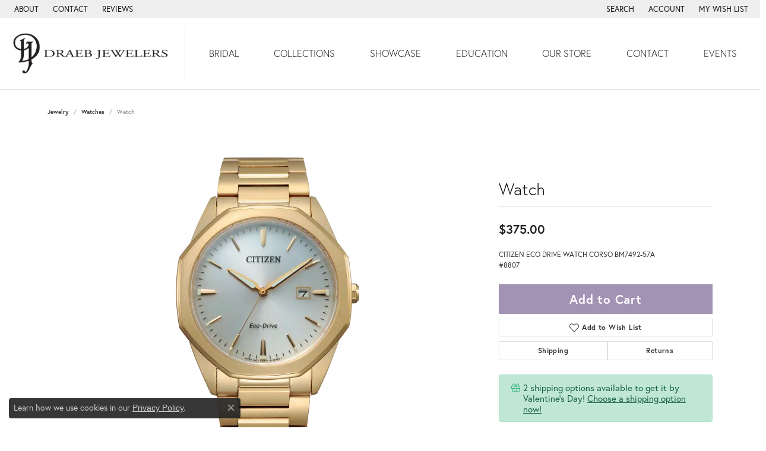

--- FILE ---
content_type: text/html; charset=UTF-8
request_url: https://www.draebjewelers.com/jewelry-details/watches/watch/22119
body_size: 18222
content:
<!DOCTYPE html>
<html lang="en">
	<head>
		<meta charset="utf-8">
		<title>Citizen Watch 001-500-01658 - Watches - Draeb Jewelers Inc | Draeb Jewelers Inc | Sturgeon Bay, WI</title>	
		
		
		<link rel="preconnect" href="//v6master-converse.shopfinejewelry.com/">
		<link rel="preconnect" href="https://cdn.jewelryimages.net/">
		
		<link rel="stylesheet" href="/css/_monolith.min.css?t=14475" media="all">
				
		
		
		<link rel="stylesheet" href="//v6master-converse.shopfinejewelry.com/js/vendor/OwlCarousel2-2.3.4/dist/assets/owl.carousel.min.css?t=draebjewelers14475"  media="print" onload="this.media='all'">
		<link rel="stylesheet" href="//v6master-converse.shopfinejewelry.com/js/vendor/magiczoomplus-commercial/magiczoomplus/magiczoomplus.css?t=draebjewelers14475"  media="print" onload="this.media='all'">
		<link rel="stylesheet" href="//v6master-converse.shopfinejewelry.com/js/vendor/bootstrap4-datetimepicker-master/build/css/bootstrap-datetimepicker.min.css?t=draebjewelers14475"  media="print" onload="this.media='all'">
		<link rel="stylesheet" href="//v6master-converse.shopfinejewelry.com/js/src/components/phone-number-input/css/phone-number-input.min.css?t=draebjewelers14475"  media="print" onload="this.media='all'">
		<link rel="stylesheet" href="//v6master-converse.shopfinejewelry.com/js/vendor/jquery.realperson.package-2.0.1/jquery.realperson.css?t=draebjewelers14475"  media="print" onload="this.media='all'">
		<link rel="stylesheet" href="//v6master-converse.shopfinejewelry.com/fonts/diamond-shapes/diashapes-v6.min.css" media="print" onload="this.media='all';">
		<link rel="stylesheet" href="//v6master-converse.shopfinejewelry.com/fonts/ring-settings/big-ring-settings-style.min.css" media="print" onload="this.media='all';">
		<link rel="stylesheet" href="//v6master-converse.shopfinejewelry.com/css/fragments/consentManagementPlatform.min.css" media="print" onload="this.media='all';">
		<link rel="stylesheet" href="//v6master-converse.shopfinejewelry.com/css/fragments/toggleSwitch.min.css" media="print" onload="this.media='all';">
		<link rel="stylesheet" href="//v6master-converse.shopfinejewelry.com/css/fragments/address-table.min.css" media="print" onload="this.media='all';">
		<link rel="stylesheet" href="//v6master-converse.shopfinejewelry.com/fonts/icons/css/fontawesome-light.min.css" media="print" onload="this.media='all';">
		<link rel="stylesheet" href="//v6master-converse.shopfinejewelry.com/fonts/icons/css/brands.min.css" media="print" onload="this.media='all';">
		<link rel="stylesheet" href="//v6master-converse.shopfinejewelry.com/js/build/components/login/css/login.min.css?t=draebjewelers14475"  media="print" onload="this.media='all'">
		<link rel="stylesheet" href="/css/_login.min.css?t=draebjewelers14475"  media="print" onload="this.media='all'">
		<link rel="stylesheet" href="/css/_cart.min.css?t=draebjewelers14475"  media="print" onload="this.media='all'">
		<link rel="stylesheet" href="/css/_quick-search.min.css?t=draebjewelers14475"  media="print" onload="this.media='all'">
		<link rel="stylesheet" href="//v6master-converse.shopfinejewelry.com/js/build/components/login/css/login.min.css?t=draebjewelers14475"  media="print" onload="this.media='all'">
		<link rel="stylesheet" href="/css/_wishlist.min.css?t=draebjewelers14475"  media="print" onload="this.media='all'">
			<link rel="stylesheet" href="//v6master-converse.shopfinejewelry.com/css/pages/jewelry-details.min.css?t=draebjewelers14475" media="all">		
		
		
		
			<link rel="stylesheet" href="/css/local.php?settingsSrc=draebjewelersV6&t=14475" media="all">
		
		<link rel="stylesheet" href="/css/local.css?t=14475" media="all">
		<link rel="stylesheet" href="//v6master-converse.shopfinejewelry.com/css/print.min.css?t=14475" media="print" type="text/css">
	
		<script data-load-position="inline">
			window.cmpSettings = {"useOptInConsentPolicy":false,"showConsentManagementOptions":false,"includeRolexCookieOptions":false,"includePersonalizationCookieOption":true,"forRolexHybrid":false,"rolexCMPVersion":1};
		</script>
		<script src="//v6master-converse.shopfinejewelry.com/js/globalScripts/cookieBlocker.js" data-load-position="inline"></script>
		
		<script>
			var blockedCookieScripts = [];
		</script>		
		<!-- Global site tag (gtag.js) - Google Analytics -->
		<script data-load-position="early 0" async src="https://www.googletagmanager.com/gtag/js?id=UA-53851145-29"></script>
		<script data-load-position="inline">
			window.dataLayer = window.dataLayer || [];
			function gtag(){dataLayer.push(arguments);}
			gtag('js', new Date());

			gtag('config', 'UA-53851145-29'); 
		</script>		
		
		

		<!-- HEAD INCLUDES START -->
		<script>window.userCurrency = "USD";</script>
		<!-- HEAD INCLUDES END -->

		
					
		<script data-load-position="early 0">window.pageInfo={"itemID":"22119","itemDetails":{"itemID":"22119","masterID":"c003674","jewelryClassID":"6","itemUrl":null,"vendorID":"00098","edgeVendID":"CI","folderName":"images\/edge","has1x1":"0","imgFileName":"500-01658.png","imgAlt1":"","imgFileName2":"","imgAlt2":"","imgFileName3":"","imgAlt3":"","imgFileName4":"","imgAlt4":"","imgFileName5":"","imgAlt5":"","videoFile":"","youtubeLink":"","imgUrl":"images\/edge\/500-01658.png","collectionID":"25","itemTitle":"Watch","description":"CITIZEN ECO DRIVE WATCH CORSO BM7492-57A<br>#8807","styleNo":"001-500-01658","vendorStyle":"BM7492-57A","GUID":"","RFID":"","gender":"All","ringSetting":null,"settingType":null,"centerStoneIncluded":"0","centerCtWt":"0.00","centerDiaShape":"0","centerDiaCut":"0","centerDiaClarity":"0","centerDiaColor":"0","centerDiaDimensions":"","centerDiaCertType":"0","centerDiaCertImg":"","centerDiaCertNo":"","centerDiaFluorescence":"0","centerDiaTable":"0.00","centerDiaDepth":"0.00","centerDiaCulet":"0","centerDiaPrice":"0.00","centerDiaPricePerCarat":"0.00","commonDiaCtWt":"0.00","commonDiaShape":"0","commonDiaCut":"0","commonDiaClarity":"0","commonDiaColor":"0","totalDiaCount":"0","totalDiaCtWt":"0.00","shapeRange":"","centerGemIncluded":"0","centerGemType":"0","centerGemShape":"0","centerGemstoneCtWt":"0.00","centerGemDimensions":"","centerGemQuality":"","gemstoneType":null,"gemstoneTypeA":"0","gemstoneTypeACtWt":"0.00","gemstoneTypeACount":"0","gemstoneTypeB":"0","gemstoneTypeBCtWt":"0.00","gemstoneTypeBCount":"0","gemstoneTypeC":"0","gemstoneTypeCCtWt":"0.00","gemstoneTypeCCount":"0","gemstoneTypeD":"0","gemstoneTypeDCtWt":"0.00","gemstoneTypeDCount":"0","gemstoneTypeE":"0","gemstoneTypeECtWt":"0.00","gemstoneTypeECount":"0","totalGemstoneWt":"0.00","fullMetalType":null,"metalType1":"","length":"","lengthType":"","width":"","widthType":"","size":null,"color":null,"letter":null,"era":null,"ringSizes":"","stockLevel":"1","availability":"0","freeShipping":"0","weight":"1.00","weightType":"","enableCheckout":"1","lowCt":null,"highCt":null,"categoryTitle":"Watches","categoryUrl":"watches","h1Tag":"","parentCategoryTitle":"","parentCategoryUrl":"","retail":375,"salePrice":0,"imgFileName_exists":null,"imgFileName_width":null,"imgFileName2_exists":null,"imgFileName2_width":null,"imgFileName3_exists":null,"imgFileName3_width":null,"imgFileName4_exists":null,"imgFileName4_width":null,"imgFileName5_exists":null,"imgFileName5_width":null,"nonStandardImage":null,"similarSKUs":"{\"idList\":[\"24091\",\"24973\",\"25541\",\"25553\",\"25563\",\"25567\",\"26203\",\"26205\",\"26209\",\"26211\"],\"ctime\":1766017849}","itemMetaTitle":"","itemMetaKeywords":"","itemMetaDescription":"","itemVisible":"1","autoUpdate":"0","collectionTitle":"Citizen","collectionUrl":"citizen","logoWhite":"Citizen_logo_white","copyHybrid":"Celebrating 100 years, CITIZEN, a pioneer in watchmaking and innovative technology, promotes excellence and creativity with a deep-rooted respect for craftsmanship. CITIZEN advocates 'Better Starts Now,' searching for and accomplishing goals that better our lives. In this respect, CITIZEN aligns with organizations and personalities that reflect the values of the brand including the Citizen Naismith Trophy, National Merit Scholarship and Good360.<br><br>As a 'citizen of the world' we bear the responsibility to help cultivate positive change and on-going evolution to our craft. For over 40 years, CITIZEN's Eco-Drive technology has served as the prime example of how the brand is dedicated to making the world and its environment a better place. A simple yet revolutionary concept, Eco-Drive harnesses the power of light from any natural or artificial light source and converts it into energy. Using a renewable natural resource instead of filling our landfills with discarded watch batteries.","masterCollectionID":"00296","jsonData":null,"fixedShippingPrice":"0.00","metalFinish":"","style":"WHITE","watchType":"","watchBraceletMaterial":"","watchBraceletColor":"","watchCaseSize":"","watchCaseMaterial":"","watchCrystalType":"","watchBezel":"","watchDialColor":"","watchDialShape":"","watchDialType":"","watchMovement":"","watchWaterResistance":"","watchFunctions":"","watchBraceletStyle":"","commonStoneType":"0","hidePrice":"0","excludeFromCoupons":"0","isERDBrand":null,"collection":"","fretail":"$375.00","fsalePrice":"$0.00","collectionLogoURL":"\/\/collections.jewelryimages.net\/collections_logos\/Citizen_logo_white.jpg","imageSource":"\/\/cdn.jewelryimages.net\/edge\/draebjewelers\/images\/edge\/500-01658.png?v=14"},"baseSKU":"BM7492-57A","baseSKURaw":"BM7492-57A","jewelryClassID":"6","jsonData":false,"styleNo":"001-500-01658","scrambledStlyeNo":"","itemTitle":"Watch","itemVisible":"1","categoryUrl":"watches","collectionID":"25","edgeVendID":"CI","vendorID":"00098","erdLegacyUrl":false,"variationStyle":"","imageBaseURL":"","image1":"\/\/cdn.jewelryimages.net\/edge\/draebjewelers\/images\/edge\/500-01658.png?v=14","image2":"","image3":"","image4":"","image5":"","image6":"","variationColNames":"[]","ringSizeHasJSON":false,"ringSizeJSON":"","session":"0966b4849d97fb3d546e863186c843be","referer":"","hideDecimals":"0","hideAllPrices":"0","price":375,"currency":"USD","hidePriceMessage":"Call for Price","calculateLiveSettingPrice":false,"metalType":"","metalFinish":"","diamondQuality":"","priceAdj":1,"forexMultiplier":1,"similarItems":{"success":true,"retArr":[{"imageSource":"\/\/cdn.jewelryimages.net\/edge\/draebjewelers\/images\/edge\/500-01747.png?v=14","itemUrl":"\/jewelry-details\/watches\/watch\/24091","itemTitle":"Watch","retail":"475.00","salePrice":"0.00"},{"imageSource":"\/\/cdn.jewelryimages.net\/edge\/draebjewelers\/images\/edge\/500-01825.png?v=14","itemUrl":"\/jewelry-details\/watches\/watch\/24973","itemTitle":"Watch","retail":"475.00","salePrice":"0.00"},{"imageSource":"\/\/cdn.jewelryimages.net\/edge\/draebjewelers\/images\/edge\/500-01872.png?v=14","itemUrl":"\/jewelry-details\/watches\/watch\/25541","itemTitle":"Watch","retail":"435.00","salePrice":"0.00"},{"imageSource":"\/\/cdn.jewelryimages.net\/edge\/draebjewelers\/images\/edge\/500-01878.png?v=14","itemUrl":"\/jewelry-details\/watches\/watch\/25553","itemTitle":"Watch","retail":"495.00","salePrice":"0.00"},{"imageSource":"\/\/cdn.jewelryimages.net\/edge\/draebjewelers\/images\/edge\/500-01883.png?v=14","itemUrl":"\/jewelry-details\/watches\/watch\/25563","itemTitle":"Watch","retail":"139.99","salePrice":"0.00"},{"imageSource":"\/\/cdn.jewelryimages.net\/edge\/draebjewelers\/images\/edge\/500-01885.png?v=14","itemUrl":"\/jewelry-details\/watches\/watch\/25567","itemTitle":"Watch","retail":"425.00","salePrice":"0.00"},{"imageSource":"\/\/cdn.jewelryimages.net\/edge\/draebjewelers\/images\/edge\/500-01924.png?v=14","itemUrl":"\/jewelry-details\/watches\/watch\/26203","itemTitle":"Watch","retail":"375.00","salePrice":"0.00"},{"imageSource":"\/\/cdn.jewelryimages.net\/edge\/draebjewelers\/images\/edge\/500-01925.png?v=14","itemUrl":"\/jewelry-details\/watches\/watch\/26205","itemTitle":"Watch","retail":"395.00","salePrice":"0.00"},{"imageSource":"\/\/cdn.jewelryimages.net\/edge\/draebjewelers\/images\/edge\/500-01927.png?v=14","itemUrl":"\/jewelry-details\/watches\/watch\/26209","itemTitle":"Watch","retail":"495.00","salePrice":"0.00"},{"imageSource":"\/\/cdn.jewelryimages.net\/edge\/draebjewelers\/images\/edge\/500-01928.png?v=14","itemUrl":"\/jewelry-details\/watches\/watch\/26211","itemTitle":"Watch","retail":"139.99","salePrice":"0.00"},{"imageSource":null,"itemUrl":null,"itemTitle":null,"retail":null,"salePrice":null}],"date":1766017849000},"enableCustomerWishlist":"1","enableGuestWishlist":"1","customer":{"loggedIn":false,"hasGuestWishlist":false,"firstName":"","lastName":"","email":"","phone":""},"lowCt":"","highCt":"","shapeRange":"","showChatButtonJewelryDetails":"0","jewelryDescriptionShowMoreButton":true,"affirmPublicKey":"","financingPageVisibility":"1","storename":"Draeb Jewelers Inc","storeaddress":"<br>50 North Third Avenue<br>Sturgeon Bay, WI 54235<br>","cartButtonDefaultText":"Add to Cart","availableLocationInputHTML":"<input type=\"hidden\" value=\"1\" name=\"location\" class=\"appt-location\">","locationDayTime":{"1":{"locationName":"Sturgeon Bay Store","daysOfWeekDisabled":[0],"timeOfDay":{"1":{"open":"09:00:00","close":"13:30:00"},"2":{"open":"09:00:00","close":"14:30:00"},"3":{"open":"09:00:00","close":"14:30:00"},"4":{"open":"09:00:00","close":"14:30:00"},"5":{"open":"09:00:00","close":"14:30:00"},"6":{"open":"09:00:00","close":"11:30:00"}},"closedHolidayDates":[],"adjustedHolidayHours":[]}},"locationsFieldInquiries":"1","customerID":null};</script>			
		
<script>
	window.enableEcommerce = "1";
</script>

		
<script>
	window.fbAppId = "2816494348417772";
</script>

		
	<script>
		window.googleAppId = "522739862603-9cnc28esu2ntos9aevhluql3ikdjgqpo.apps.googleusercontent.com";
	</script>

		<script type="application/ld+json">{"@context":"https:\/\/schema.org","@type":"Product","name":"Watch","image":["\/\/cdn.jewelryimages.net\/edge\/draebjewelers\/images\/edge\/500-01658.png?v=14"],"description":"CITIZEN ECO DRIVE WATCH CORSO BM7492-57A<br>#8807","sku":"001-500-01658","mpn":"BM7492-57A","brand":{"@type":"Brand","name":"Citizen"},"offers":{"@type":"Offer","url":"https:\/\/www.draebjewelers.com\/jewelry-details\/watches\/watch\/22119","priceCurrency":"USD","price":"375","priceValidUntil":"2026-02-16","availability":"https:\/\/schema.org\/InStock","shippingDetails":{"@type":"OfferShippingDetails","shippingRate":{"@type":"MonetaryAmount","currency":"USD"},"shippingDestination":{"@type":"DefinedRegion","addressCountry":"US"},"deliveryTime":{"@type":"ShippingDeliveryTime","handlingTime":{"@type":"QuantitativeValue","minValue":"1","maxValue":"1"},"businessDays":{"@type":"OpeningHoursSpecification","dayOfWeek":["https:\/\/schema.org\/Monday","https:\/\/schema.org\/Tuesday","https:\/\/schema.org\/Wednesday","https:\/\/schema.org\/Thursday","https:\/\/schema.org\/Friday","https:\/\/schema.org\/Saturday"]}}}}}</script>
		<meta name="description" content="Shop Citizen Watches like this 001-500-01658 Watch at Draeb Jewelers Inc in Sturgeon Bay WI">
		<meta name="referrer" content="strict-origin-when-cross-origin">
		<meta name="keywords" content="">
		<meta name="viewport" content="width=device-width, initial-scale=1">
		<!-- Open Graph Meta -->
		<meta property="og:title" content="Watch">
		<meta property="og:description" content="CITIZEN ECO DRIVE WATCH CORSO BM7492-57A&lt;br&gt;#8807">
		<meta property="og:image" content="https://cdn.jewelryimages.net/edge/draebjewelers/images/edge/500-01658.png?v=14">
		<meta property="product:brand" content="Citizen">
		<meta property="product:availability" content="Ships Today (if ordered by 4:00 pm CT)">
		<meta property="product:condition" content="new">
		<meta property="product:price:amount" content="$375.00">
		<meta property="product:price:currency" content="USD">
		<meta property="product:retailer_item_id" content="22119">
		<!-- End Graph Meta -->

		
	</head>
	<body id="jewelry-details" class=" icofont-fontawesome-light" data-theme="customized theme">		
		<!-- START BODY INCLUDE -->
		
		<!-- END BODY INCLUDE -->
		
		<script defer src="https://connect.podium.com/widget.js#API_TOKEN=d5b61a2939b2f4621ec1323ea931a3f6" id="podium-widget" data-api-token="d5b61a2939b2f4621ec1323ea931a3f6" data-load-position="late"></script>
		
		
		<div id='accessibility-skip-links' data-breakpoint='md'><a class="skippy sr-only sr-only-focusable" href="#main-sections"><span class="skippy-text">Skip to main content</span></a><a class="skippy sr-only sr-only-focusable" href="#footer"><span class="skippy-text">Skip to footer</span></a></div>



		<div class="container-fluid toolbar top ">
			<div class="toolbar-inner align-items-center justify-content-center justify-content-sm-center justify-content-md-between justify-content-lg-between" role="toolbar" aria-label="Primary toolbar">
				<ul class="left"><li class="toolbar-item  item-"><a href="/about" role="link" ><span>About</span></a></li><li class="toolbar-item  item-"><a href="/contact" role="link" ><span>Contact</span></a></li><li class="toolbar-item  item-"><a href="/testimonials" role="link" ><span>Reviews</span></a></li>
				</ul>
				<ul class="right">
			<li class="toolbar-item dropdown  item-search">
				<a href="javascript:void(0)" role="button" class="dropdown-toggle" data-bs-toggle="dropdown" data-bs-hover="dropdown" aria-haspopup="menu" aria-expanded="false" id="top-menu-item-right-search-1" aria-label="Search"><span>Search</span><span class="sr-only">Toggle Toolbar Search Menu</span></a>
				<div class="dropdown-menu menu-search dropdown-menu-right" aria-labelledby="top-menu-item-right-search-1" role="presentation">
					<div class="px-2">
						<form action="/jewelry" role="search" method="GET" aria-label="Site search">
							<div class="input-group">
								<label for="toolbar-search-kw" class="sr-only">Search for...</label>
								<input type="text" class="form-control" id="toolbar-search-kw" name="kw" placeholder="Search for...">
								<span class="input-group-btn">
									<button class="btn btn-default px-3" type="submit" role="button" aria-label="Submit search"><i class="icon-search" aria-hidden="true"></i></button>
								</span>
							</div>
						</form>
					</div>
				</div>
			</li>
			<li class="toolbar-item dropdown  item-account">
				<a href="javascript:void(0)" role="button" class="dropdown-toggle" data-bs-toggle="dropdown" data-bs-hover="dropdown" aria-haspopup="dialog" aria-controls="top-menu-login-dialog-right-account-2" aria-expanded="false" id="top-menu-item-right-account-2" aria-label="My Account Menu"><span>Account</span><span class="sr-only">Toggle My Account Menu</span></a>
				<div class="dropdown-menu menu-account dropdown-menu-right my-account-dropdown punchmarkLogin">
					<div id="top-menu-login-dialog-right-account-2" role="dialog" aria-modal="true" aria-labelledby="top-menu-login-dialog-title-right-account-2" class="loginWrap OG">
						<div id="top-menu-login-dialog-title-right-account-2" class="sr-only">Login</div>
						<form class="login">
							<div class="form-floating">
								<input type="text" name="username" id="top-menu-username-right-account-2" placeholder="username" class="form-control input-md" autocomplete="off" value="">
								<label for="top-menu-username-right-account-2" class="">Username</label>
							</div>
							<div class="form-floating mt-1">
								<input type="password" name="password" id="top-menu-password-right-account-2" placeholder="password" class="form-control input-md" autocomplete="off" value="">
								<label for="top-menu-password-right-account-2" class="passwordLabel">Password</label>
							</div>
							<div class="form-group d-flex justify-content-between mb-3">
								<a tabindex="-1" role="button" class="small fw-bold cursor-pointer mt-2 invisible">Forgot Password?</a>
							</div>
							<button class="btn btn-primary btn-lg btn-block" type="submit">Log In</button>
						</form>
						<p class="pt-3 small text-center mb-0 signUp">
							Don&rsquo;t have an account?
							<a href="/register" class="fw-bold d-block">Sign up now</a>
						</p>
					</div>
				</div>
			</li>
			<li class="toolbar-item dropdown wishlist item-wishlist">
				<a href="javascript:void(0)" role="button" class="dropdown-toggle" data-bs-toggle="dropdown" data-bs-hover="dropdown" aria-haspopup="menu" aria-expanded="false" id="top-menu-item-right-wishlist-3" aria-label="My Wish List"><span>My Wish List</span><span class="sr-only">Toggle My Wish List</span></a>
				<div class="dropdown-menu menu-wishlist dropdown-menu-right global-wish-list-dropdown" data-type="item" data-src="wishlist" data-parent="" data-thumbs="1" data-action="get_items" data-count="3" data-template="template-wishlist-item" aria-labelledby="top-menu-item-right-wishlist-3"></div>
				<script type="text/x-tmpl" id="template-wishlist-item">
					{% if (o.length) { %}
						{% for (var i=0; i<o.length; i++) { %}
							<div class="wishlist-item media">
								<a href="{%=o[i].itemUrl%}" class="media-thumb">
									<div class="image-div" style="background-image:url({%=o[i].fullImage%});">
										<img src="https://placeholder.shopfinejewelry.com/150x150" class="placeholder" alt="">
									</div>
								</a>
								<div class="media-body">
									<h6 class="media-heading text-truncate">{%=o[i].itemTitle%}</h6>
									<span class="media-description text-truncate">Style #: {%#o[i].styleNo%}</span>
									{% if (o[i].salePrice > 0 && o[i].retail > 0) { %}
										<span class="media-price"><strike>${%=o[i].salePrice%}</strike> ${%=o[i].retail%}</span>
									{% } else if(o[i].retail == 0.00 || o[i].retail == "") { %}
										<span class="media-price">Call for Price</span>
									{% } else { %}
										<span class="media-price">${%=o[i].retail%}</span>
									{% } %}
								</div>
							</div>
						{% } %}
						<div class="px-2">
							<a href="/myaccount-wishlist" class="btn btn-primary btn-md btn-block btn-view-wishlist">View My Wish List</a>
						</div>
					{% } else { %}
						<div class="wishlist-empty">
							<div class="menu-cart-subtotal px-20">
								<p class="text-center">You have no items in your wish list.</p>
							</div>
							<div class="menu-cart-buttons">
								<a href="/jewelry" class="btn btn-primary btn-block">Browse Jewelry</a>
							</div>
						</div>
					{% } %}
				</script>
			</li>
				</ul>
			</div>
		</div>
<header class="sticky-xs sticky-sm sticky-md sticky-lg">
	<div class="container-fluid main-content">				
		<div class="row">
			<div class="col main-content-col d-block d-md-flex nav-inline align-items-center ">
				
				
		<a href="/" id="logo" aria-label="Draeb Jewelers Inc logo - Go to homepage">
			<img src="/images/logo.png" width="700" height="180" alt="Draeb Jewelers Inc logo" class="mx-auto" loading="eager" decoding="sync" fetchpriority="high">
		</a>
				<!-- Nav generated 20260117032538 -->

<nav class="navbar w-sm-100 navbar-expand-md navbar-menu-position-default " id="website-navigation" aria-label="Primary">
	
<button class="navbar-toggler d-inline-block d-md-none" id="nav-toggle" type="button" data-animation="animation-2" data-bs-toggle="collapse" data-bs-target="#main-navigation" aria-controls="main-navigation" aria-expanded="false" aria-label="Toggle navigation">
	<span class="navbar-toggler-icon" aria-hidden="true">
		<span></span>
		<span></span>
		<span></span>
	</span>
</button>
	<div class="collapse navbar-collapse justify-content-center" id="main-navigation">
		<div class='container-fluid inner-nav  px-0'>
		<ul class="navbar-nav justify-content-around align-items-center " id="menubar-left" aria-label="Primary site menu">
		<li class="dropdown nav-item "><a href="javascript:void(0)" data-bs-toggle="dropdown" aria-expanded="false" aria-haspopup="true" class="nav-link " id="menu-item-default-1">Bridal</a><ul class="dropdown-menu  menu-default dropdown-menu-left" aria-labelledby="menu-item-default-1"><li><a href="/ringsettings" data-url="/ringsettings"  class="dropdown-item dropdown-item-parent "  id="submenu-item-default-1-1">Start With The Setting</a></li><li><a href="/ringsettings-diamonds" data-url="/ringsettings-diamonds"  class="dropdown-item dropdown-item-parent "  id="submenu-item-default-1-2">Start With The Diamond</a></li><li><a href="/jewelry/diamond-engagement-rings" data-url="/jewelry/diamond-engagement-rings"  class="dropdown-item dropdown-item-parent "  id="submenu-item-default-1-3">Shop Engagement Rings</a></li><li><a href="/jewelry/diamond-semi-mount-rings" data-url="/jewelry/diamond-semi-mount-rings"  class="dropdown-item dropdown-item-parent "  id="submenu-item-default-1-4">Shop Semi-Mount Rings</a></li><li><a href="/jewelry/mens-wedding-bands" data-url="/jewelry/mens-wedding-bands"  class="dropdown-item dropdown-item-parent "  id="submenu-item-default-1-5">Shop Men's Wedding Bands</a></li><li><a href="/jewelry/womens-wedding-bands" data-url="/jewelry/womens-wedding-bands"  class="dropdown-item dropdown-item-parent "  id="submenu-item-default-1-6">Shop Women's Wedding Bands</a></li><li><a href="/diamonds" data-url="/diamonds"  class="dropdown-item dropdown-item-parent "  id="submenu-item-default-1-7">Loose Diamond Search</a></li></ul><!-- .dropdown-menu --></li>
		<li class="dropdown nav-item "><a href="javascript:void(0)" data-bs-toggle="dropdown" aria-expanded="false" aria-haspopup="true" class="nav-link " id="menu-item-brand-list-2">Collections</a><ul class="dropdown-menu  menu-brand-list dropdown-menu-left brand-list-dropdown" aria-labelledby="menu-item-brand-list-2"><li><a href="/jewelry/brand/alamea" class="dropdown-item dropdown-item-parent" data-title="Alamea">Alamea</a></li><li><a href="/jewelry/brand/carla-corporation" class="dropdown-item dropdown-item-parent" data-title="Carla Corporation">Carla Corporation</a></li><li><a href="/jewelry/brand/chelsea-clock" class="dropdown-item dropdown-item-parent" data-title="Chelsea Clock">Chelsea Clock</a></li><li><a href="/jewelry/brand/citizen" class="dropdown-item dropdown-item-parent" data-title="Citizen">Citizen</a></li><li><a href="/jewelry/brand/consignment-estate-jewelry" class="dropdown-item dropdown-item-parent" data-title="Consignment &amp; Estate Jewelry">Consignment &amp; Estate Jewelry</a></li><li><a href="/brand/diamonds-from-antwerp" class="dropdown-item dropdown-item-parent" data-title="Diamonds from Antwerp">Diamonds from Antwerp</a></li><li><a href="/jewelry/brand/door-county-nautical-collection" class="dropdown-item dropdown-item-parent" data-title="Door County Nautical Collection">Door County Nautical Collection</a></li><li><a href="/brand/fingerprint-jewelry" class="dropdown-item dropdown-item-parent" data-title="Fingerprint Jewelry">Fingerprint Jewelry</a></li><li><a href="/jewelry/brand/frank-reubel" class="dropdown-item dropdown-item-parent" data-title="Frank Reubel">Frank Reubel</a></li><li><a href="/jewelry/brand/galatea" class="dropdown-item dropdown-item-parent" data-title="Galatea">Galatea</a></li><li><a href="/jewelry/brand/i-love-you-diamond-jewelry" class="dropdown-item dropdown-item-parent" data-title="I Love You Diamond Jewelry">I Love You Diamond Jewelry</a></li><li><a href="/jewelry/brand/jewelry-innovations" class="dropdown-item dropdown-item-parent" data-title="Jewelry Innovations">Jewelry Innovations</a></li><li><a href="/jewelry/brand/kelly-waters" class="dropdown-item dropdown-item-parent" data-title="Kelly Waters">Kelly Waters</a></li><li><a href="/brand/kiddie-kraft" class="dropdown-item dropdown-item-parent" data-title="Kiddie Kraft">Kiddie Kraft</a></li><li><a href="/brand/master-ijo-jeweler" class="dropdown-item dropdown-item-parent" data-title="Master IJO Jeweler">Master IJO Jeweler</a></li><li><a href="/jewelry/brand/ostbye" class="dropdown-item dropdown-item-parent" data-title="Ostbye">Ostbye</a></li><li><a href="/jewelry/brand/overnight" class="dropdown-item dropdown-item-parent" data-title="Overnight">Overnight</a></li><li><a href="/brand/rembrandt-charms" class="dropdown-item dropdown-item-parent" data-title="Rembrandt Charms">Rembrandt Charms</a></li><li><a href="/brand/royal-chain" class="dropdown-item dropdown-item-parent" data-title="Royal Chain">Royal Chain</a></li></ul><!-- div or ul.dropdown-menu --></li>
		<li class="dropdown nav-item "><a href="javascript:void(0)" data-bs-toggle="dropdown" aria-expanded="false" aria-haspopup="true" class="nav-link " id="menu-item-cat-list-3">Showcase</a><ul class="dropdown-menu  menu-cat-list dropdown-menu-left cat-list-dropdown" aria-labelledby="menu-item-cat-list-3"><li class="dropdown dropdown-submenu"><a href="/jewelry/rings" data-url="/jewelry/rings" class="dropdown-item dropdown-item-parent parent-has-kids" id="submenu-item-cat-list-1">Rings</a><ul class="dropdown-menu dropdown-menu-left dropdown-menu-children" aria-labelledby="submenu-item-cat-list-1" role="menu"><li role="none"><a class="dropdown-item" href="/jewelry/diamond-engagement-rings" role="menuitem">Diamond Engagement Rings</a></li><li role="none"><a class="dropdown-item" href="/jewelry/diamond-semi-mount-rings" role="menuitem">Diamond Semi-Mount Rings</a></li><li role="none"><a class="dropdown-item" href="/jewelry/womens-wedding-bands" role="menuitem">Women's Wedding Bands</a></li><li role="none"><a class="dropdown-item" href="/jewelry/mens-wedding-bands" role="menuitem">Men's Wedding Bands</a></li><li role="none"><a class="dropdown-item" href="/jewelry/diamond-anniversary-rings" role="menuitem">Diamond Anniversary Rings</a></li><li role="none"><a class="dropdown-item" href="/jewelry/diamond-fashion-rings" role="menuitem">Diamond Fashion Rings</a></li><li role="none"><a class="dropdown-item" href="/jewelry/colored-stone-rings" role="menuitem">Colored Stone Rings</a></li><li role="none"><a class="dropdown-item" href="/jewelry/pearl-rings" role="menuitem">Pearl Rings</a></li><li role="none"><a class="dropdown-item" href="/jewelry/gold-wedding-bands" role="menuitem">Gold Wedding Bands</a></li><li role="none"><a class="dropdown-item" href="/jewelry/silver-rings-without-stones" role="menuitem">Silver Rings Without Stones</a></li><li role="none"><a class="dropdown-item" href="/jewelry/silver-rings-with-stones" role="menuitem">Silver Rings With Stones</a></li><li role="none"><a class="dropdown-item" href="/jewelry/black-diamond-ceramic" role="menuitem">Black Diamond Ceramic Rings</a></li></ul></li><li class="dropdown dropdown-submenu"><a href="/jewelry/pendants" data-url="/jewelry/pendants" class="dropdown-item dropdown-item-parent parent-has-kids" id="submenu-item-cat-list-2">Pendants</a><ul class="dropdown-menu dropdown-menu-left dropdown-menu-children" aria-labelledby="submenu-item-cat-list-2" role="menu"><li role="none"><a class="dropdown-item" href="/jewelry/black-label-kelly-waters" role="menuitem">Kelly Waters Pendants</a></li><li role="none"><a class="dropdown-item" href="/jewelry/diamond-pendants" role="menuitem">Diamond Pendants</a></li><li role="none"><a class="dropdown-item" href="/jewelry/colored-stone-pendants" role="menuitem">Colored Stone Pendants</a></li><li role="none"><a class="dropdown-item" href="/jewelry/pearl-pendants" role="menuitem">Pearl Pendants</a></li><li role="none"><a class="dropdown-item" href="/jewelry/-silver-pendants" role="menuitem">Silver Pendants</a></li></ul></li><li class="dropdown dropdown-submenu"><a href="/jewelry/earrings" data-url="/jewelry/earrings" class="dropdown-item dropdown-item-parent parent-has-kids" id="submenu-item-cat-list-3">Earrings</a><ul class="dropdown-menu dropdown-menu-left dropdown-menu-children" aria-labelledby="submenu-item-cat-list-3" role="menu"><li role="none"><a class="dropdown-item" href="/jewelry/diamond-earrings" role="menuitem">Diamond Earrings</a></li><li role="none"><a class="dropdown-item" href="/jewelry/colored-stone-earrings" role="menuitem">Colored Stone Earrings</a></li><li role="none"><a class="dropdown-item" href="/jewelry/pearl-earrings" role="menuitem">Pearl Earrings</a></li><li role="none"><a class="dropdown-item" href="/jewelry/gold-earrings" role="menuitem">Gold Earrings</a></li><li role="none"><a class="dropdown-item" href="/jewelry/silver-earrings" role="menuitem">Silver Earrings</a></li></ul></li><li class="dropdown dropdown-submenu"><a href="/jewelry/necklaces" data-url="/jewelry/necklaces" class="dropdown-item dropdown-item-parent parent-has-kids" id="submenu-item-cat-list-4">Necklaces</a><ul class="dropdown-menu dropdown-menu-left dropdown-menu-children" aria-labelledby="submenu-item-cat-list-4" role="menu"><li role="none"><a class="dropdown-item" href="/jewelry/colored-stone-necklace" role="menuitem">Colored Stone Necklaces</a></li><li role="none"><a class="dropdown-item" href="/jewelry/cross-necklaces" role="menuitem">Cross Necklaces</a></li><li role="none"><a class="dropdown-item" href="/jewelry/diamond-necklaces" role="menuitem">Diamond Necklaces</a></li><li role="none"><a class="dropdown-item" href="/jewelry/pearl-necklace" role="menuitem">Pearl Necklaces</a></li></ul></li><li class="dropdown dropdown-submenu"><a href="/jewelry/bracelets" data-url="/jewelry/bracelets" class="dropdown-item dropdown-item-parent parent-has-kids" id="submenu-item-cat-list-5">Bracelets</a><ul class="dropdown-menu dropdown-menu-left dropdown-menu-children" aria-labelledby="submenu-item-cat-list-5" role="menu"><li role="none"><a class="dropdown-item" href="/jewelry/pearl-bracelets" role="menuitem">Pearl Bracelets</a></li><li role="none"><a class="dropdown-item" href="/jewelry/gold-bracelets" role="menuitem">Gold Bracelets</a></li><li role="none"><a class="dropdown-item" href="/jewelry/silver-bracelets" role="menuitem">Silver Bracelets</a></li></ul></li><li class="dropdown dropdown-submenu"><a href="/jewelry/pins" data-url="/jewelry/pins" class="dropdown-item dropdown-item-parent parent-has-kids" id="submenu-item-cat-list-6">Pins</a><ul class="dropdown-menu dropdown-menu-left dropdown-menu-children" aria-labelledby="submenu-item-cat-list-6" role="menu"><li role="none"><a class="dropdown-item" href="/jewelry/diamond-pins-or-brooches" role="menuitem">Diamond Pins Or Brooches</a></li></ul></li><li class="dropdown dropdown-submenu"><a href="/jewelry/charms" data-url="/jewelry/charms" class="dropdown-item dropdown-item-parent parent-has-kids" id="submenu-item-cat-list-7">Charms</a><ul class="dropdown-menu dropdown-menu-left dropdown-menu-children" aria-labelledby="submenu-item-cat-list-7" role="menu"><li role="none"><a class="dropdown-item" href="/jewelry/gold-pendants-charms" role="menuitem">Gold Pendants / Charms</a></li><li role="none"><a class="dropdown-item" href="/jewelry/silver-charms" role="menuitem">Silver Charms</a></li><li role="none"><a class="dropdown-item" href="/jewelry/owl" role="menuitem">O.W.L.</a></li></ul></li><li class="dropdown dropdown-submenu"><a href="/jewelry/watches" data-url="/jewelry/watches" class="dropdown-item dropdown-item-parent parent-has-kids" id="submenu-item-cat-list-8">Watches</a><ul class="dropdown-menu dropdown-menu-left dropdown-menu-children" aria-labelledby="submenu-item-cat-list-8" role="menu"><li role="none"><a class="dropdown-item" href="/jewelry/estate-watches" role="menuitem">Estate Watches</a></li><li role="none"><a class="dropdown-item" href="/jewelry/leather-and-metal-watch-bands" role="menuitem">Leather And Metal Watch Bands</a></li></ul></li><li><a href="/jewelry/gift-items" class="dropdown-item dropdown-item-parent" data-title="Gift Items">Gift Items</a></li></ul><!-- div or ul.dropdown-menu --></li>
		<li class="dropdown nav-item "><a href="javascript:void(0)" data-bs-toggle="dropdown" aria-expanded="false" aria-haspopup="true" class="nav-link " id="menu-item-edu-list-4">Education</a><ul class="dropdown-menu  menu-edu-list dropdown-menu-left" aria-labelledby="menu-item-edu-list-4"><li><a href="/education" class="dropdown-item">Jewelry Education</a></li><li class="dropdown dropdown-submenu"><a href="javascript:void(0)" class="dropdown-item dropdown-item-parent parent-has-kids" id="submenu-item-edu-list-4-1">Diamond Education</a><button type="button" class="dropdown-plus d-flex d-md-none" data-bs-toggle="dropdown" aria-hidden="true" tabindex="-1" id="submenu-item-plus-edu-list-4-1" data-children-count="2"><i class="icon-plus" aria-hidden="true"></i></button><ul id="nav-edu-diamond-education" class="dropdown-menu menu-edu-diamond-education dropdown-menu-left" aria-labelledby="submenu-item-edu-list-4-1" role="menu"><li role="none"><a href="/education-diamonds" class="dropdown-item" role="menuitem">The Four Cs of Diamonds</a></li><li role="none"><a href="/education-diamond-buying" class="dropdown-item" role="menuitem">Diamond Buying Tips</a></li></ul></li><li class="dropdown dropdown-submenu"><a href="javascript:void(0)" class="dropdown-item dropdown-item-parent parent-has-kids" id="submenu-item-edu-list-4-2">Learn About Gemstones</a><button type="button" class="dropdown-plus d-flex d-md-none" data-bs-toggle="dropdown" aria-hidden="true" tabindex="-1" id="submenu-item-plus-edu-list-4-2" data-children-count="2"><i class="icon-plus" aria-hidden="true"></i></button><ul id="nav-edu-learn-about-gemstones" class="dropdown-menu menu-edu-learn-about-gemstones dropdown-menu-left" aria-labelledby="submenu-item-edu-list-4-2" role="menu"><li role="none"><a href="/education-gemstones#birthstones" class="dropdown-item" role="menuitem">Birthstone Guide</a></li><li role="none"><a href="/education-gemstones#gemstones" class="dropdown-item" role="menuitem">Gemstone Guide</a></li></ul></li><li class="dropdown dropdown-submenu"><a href="javascript:void(0)" class="dropdown-item dropdown-item-parent parent-has-kids" id="submenu-item-edu-list-4-3">Jewelry Care</a><button type="button" class="dropdown-plus d-flex d-md-none" data-bs-toggle="dropdown" aria-hidden="true" tabindex="-1" id="submenu-item-plus-edu-list-4-3" data-children-count="3"><i class="icon-plus" aria-hidden="true"></i></button><ul id="nav-edu-jewelry-care" class="dropdown-menu menu-edu-jewelry-care dropdown-menu-left" aria-labelledby="submenu-item-edu-list-4-3" role="menu"><li role="none"><a href="/education-jewelry-care" class="dropdown-item" role="menuitem">Caring for Fine Jewelry</a></li><li role="none"><a href="/education-diamond-care" class="dropdown-item" role="menuitem">Diamond Cleaning</a></li><li role="none"><a href="/education-gemstone-care" class="dropdown-item" role="menuitem">Gemstone Cleaning</a></li></ul></li><li><a href="/education-settings" class="dropdown-item">Choosing The Right Setting</a></li><li><a href="/education-metals" class="dropdown-item">Precious Metals</a></li><li><a href="/education-anniversary-guide" class="dropdown-item">Anniversary Guide</a></li><li><a href="/education-gold-buying" class="dropdown-item">Gold Buying Guide</a></li></ul><!-- .dropdown-menu --></li>
		<li class="dropdown nav-item "><a href="javascript:void(0)" data-bs-toggle="dropdown" aria-expanded="false" aria-haspopup="true" class="nav-link " id="menu-item-default-5">Our Store</a><ul class="dropdown-menu  menu-default dropdown-menu-right" aria-labelledby="menu-item-default-5"><li><a href="/about" data-url="/about"  class="dropdown-item dropdown-item-parent "  id="submenu-item-default-5-1">About Us</a></li><li><a href="/services" data-url="/services"  class="dropdown-item dropdown-item-parent "  id="submenu-item-default-5-2">Our Services</a></li><li><a href="/testimonials" data-url="/testimonials"  class="dropdown-item dropdown-item-parent "  id="submenu-item-default-5-3">Testimonials</a></li><li><a href="/ijo" data-url="/ijo"  class="dropdown-item dropdown-item-parent "  id="submenu-item-default-5-4">Your Master IJO Jeweler</a></li><li><a href="/policies" data-url="/policies"  class="dropdown-item dropdown-item-parent "  id="submenu-item-default-5-5">Store Policies</a></li><li><a href="http://lavalier.com/draebjewelers" data-url="http://lavalier.com/draebjewelers"  class="dropdown-item dropdown-item-parent "  target="_blank" aria-label="Open new window - Financing" id="submenu-item-default-5-6">Financing</a></li><li><a href="/blog" data-url="/blog"  class="dropdown-item dropdown-item-parent "  id="submenu-item-default-5-7">Our Blog</a></li><li><a href="/pages/return-policy" data-url="/pages/return-policy"  class="dropdown-item dropdown-item-parent "  id="submenu-item-default-5-8">Return Policy</a></li><li><a href="/privacy-policy" data-url="/privacy-policy"  class="dropdown-item dropdown-item-parent "  id="submenu-item-default-5-9">Privacy Policy</a></li><li><a href="/terms-and-conditions" data-url="/terms-and-conditions"  class="dropdown-item dropdown-item-parent "  id="submenu-item-default-5-10">Terms & Conditions</a></li></ul><!-- .dropdown-menu --></li>
		<li class=" nav-item "><a href="/contact" class="nav-link ">Contact</a></li>
		<li class=" nav-item "><a href="/events" class="nav-link ">Events</a></li></ul>
		</div>
	</div>
</nav>


				
			</div>
		</div>
	</div>
	
	
</header>
<main id="main-sections" tabindex="-1">
<section class="default">
	<div class="container pb-0">
		<div class="row">
			<div class="col-sm-12">
				
				
		<nav aria-label="breadcrumb" class="mt-0 mb-20" id="nav-breadcrumb">
			<ol class="breadcrumb breadcrumb-widget justify-content-start">
				<li class="breadcrumb-item"><a href="/jewelry">jewelry</a></li><li class="breadcrumb-item"><a href="/jewelry/watches">Watches</a></li><li class="breadcrumb-item active">Watch</li>
			</ol>
		</nav>
				<!--<h1 id="jewelry-details-h1" class="">Watch</h1>-->
				<div class="p intro-text htmlAboveGrid"></div>
				

<section class="default px-0 py-10">
	<div class="container px-0 py-0">
		<div class="row">			
			<div class="col-12">
				<div class="row">

					<div class="col-12 col-sm-12 col-md-7 col-lg-8 d-flex flex-column justify-content-center align-items-center">
	<div class="column-slider-left justify-content-center align-items-center flex-column flex-md-row-reverse" id="jewelrydetails-image-column">
		<div id="jewelry-main-images" class="column-slider owl-carousel align-self-center" data-slider-id="1" data-margin="20" data-cols-xs="1" data-cols-sm="1" data-cols-md="1" data-cols-lg="1" data-center-mode="center">					
			
			<div class="">
				<div class="widget">
					<a href="https://zoom.jewelryimages.net/edge/draebjewelers/images/edge/500-01658.png" id="jewelry-details-main-img-wrap-1" class="d-block widget-inner position-0 w-100 h-auto h-sm-100 MagicZoom" style="background: transparent;" data-mobile-options="" data-options="rightClick: true; zoomOn: click" data-slide-id="zoom">
						<img id="jewelry-details-main-img-1" src="//cdn.jewelryimages.net/edge/draebjewelers/images/edge/500-01658.png?v=14" class="d-block " style="width:auto !important;" alt="Watch Draeb Jewelers Inc Sturgeon Bay, WI">
					</a>
				</div>
			</div> 
		</div>
		<div id="jewelry-image-thumbs" class="column-slider-thumbs owl-thumbs-left h-100 d-flex justify-content-center align-self-center" data-slider-id="1">			
		</div>
	</div>
	<div class="column-slider-under-ringsettings-block align-self-md-end">
		<div class="col-12 text-center pb-2">
			<p class="small fw-bold" style="margin-bottom:-.5rem">For Live Assistance Call</p>
			<a class="btn btn-link btn-md px-3" href="tel:9207434233">(920) 743-4233</a>	
						
		</div>
	</div>
</div>

					<div class="col-12 col-sm-12 col-md-5 col-lg-4 default">
						<div class="d-flex widget flex-column justify-content-center align-items-start text-left pt-3 pt-md-0 w-100 widget h-100" id="product-details">	
							<div class="content-block w-100">
								
								
								
								<div id="product-details-header" class="pb-3 pb-md-0 pt-3 pt-md-4">
	<div class="d-flex justify-content-between align-items-start">
		<h1 id="jewelry-details-h1" class="h4 mb-0 text-center-sm"><span>Watch</span></h1>
		<!--<button id="wish-list-button" class="btn btn-link btn-wishlist" style="height:30px;"><i class="icon-heart-o"></i></button>-->
	</div>
</div>	
<div class="pt-1 pb-1">
	<hr class="mb-10">	
	<div class="d-block">
		<!--
		<div class="d-flex align-items-center">										
			<a href="#" id="jewelry-details-brand-image" class="">
				<img src="//collections.jewelryimages.net/collections_logos/Citizen_logo_white.jpg" class="placeholder" style="max-width:100px" alt="brand: Citizen">				
			</a>
			<span id="jewelry-details-brand-name" class="small text-default text-uppercase hide"></span>			
		</div>
		-->
		<div class="py-3 text-center-sm">
			<span id="product-details-price" class="h4 mb-0 text-dark"></span>
		</div>
	</div>
	
</div>


								
								<p id="jewelry-details-description" class="mb-4 small"></p>
<strong id="fixed-shipping-warning" class="mb-4 small hidden"></strong>


								
								<div id="variation-ring-sizes" class="hide"></div>

								

								<span class="hide" id="variation-placeholder"> </span>
								
								
								 

								
								
								

								<!--
								<hr class="mt-0">
								<div class="row pt-1 pb-3">
									<div class="col-12 mb-1 text-center text-md-left">
										<a href="javascript:void(0)"><i class="icon-star"></i> <span class="text-default">Only One Available</span></a>
									</div>
									<div class="col-12 mb-1 text-center text-md-left">
										<a href="javascript:void(0)"><i class="icon-shopping-bag"></i> <span class="text-default">In Another User&rsquo;s Bag</span></a>
									</div>
								</div>
								-->

								
			<button id="add_to_cart_btn" class="btn btn-primary btn-xlg btn-block mb-2" name="add_to_cart"><span>Add to Cart</span></button>
			<input type="hidden" name="add_item_to_cart" value="true">
			<input type="hidden" name="itemID" value="22119">
			
			

								

								

								

								<!--<hr class="mt-3 mb-3 border-0">-->

								<div class="d-grid gap-2 d-flex mb-2" id="wish-list-button-container">
	
	<a class="btn btn-default btn-sm btn-wishlist flex-fill px-2" href="javascript:void(0)" id="wish-list-button">
		<i class="icon-heart"></i>			
		<span>My Wish List</span>
	</a>

	<a class="btn btn-default btn-sm btn-view-wishlist flex-fill px-2" href="/myaccount-wishlist" id="view-wish-list-button">
		<span>View in Wish List</span>
	</a>
	
</div>

								<div class="d-grid gap-2 d-flex mb-5 hide" id="my-store-popups">
	<a class="btn btn-default btn-sm flex-fill px-2" href="#" data-bs-toggle="modal" data-bs-target="#shippingInfoModal">Shipping</a>
	<a class="btn btn-default btn-sm flex-fill px-2" href="#" data-bs-toggle="modal" data-bs-target="#returnPolicyModal">Returns</a>
	<a class="btn btn-default btn-sm flex-fill px-2" href="#" data-bs-toggle="modal" data-bs-target="#warrantiesModal">Warranties</a>
</div>

<div class="modal fade" id="shippingInfoModal" tabindex="-1" aria-labelledby="shippingInfoModalLabel" aria-hidden="true">
	<div class="modal-dialog modal-dialog-centered modal-lg">
		<div class="modal-content">
			<div class="modal-header">
				<h4 class="modal-title" id="shippingInfoModalLabel">Shipping Information</h4>
				<button type="button" class="btn-close" data-bs-dismiss="modal" aria-label="Close"><span class='sr-only'>Close</span></button>
			</div>
			<div class="modal-body">
				Our shipping information...
			</div> 
		</div>
	</div>
</div>

<div class="modal fade" id="returnPolicyModal" tabindex="-1" aria-labelledby="returnPolicyModalLabel" aria-hidden="true">
	<div class="modal-dialog modal-dialog-centered modal-lg">
		<div class="modal-content">
			<div class="modal-header">
				<h4 class="modal-title" id="returnPolicyModalLabel">Return Policies</h4>
				<button type="button" class="btn-close" data-bs-dismiss="modal" aria-label="Close"><span class='sr-only'>Close</span></button>
			</div>
			<div class="modal-body">
				Our return policies...
			</div>
		</div>
	</div>
</div>

<div class="modal fade" id="warrantiesModal" tabindex="-1" aria-labelledby="warrantiesModalLabel" aria-hidden="true">
	<div class="modal-dialog modal-dialog-centered modal-lg">
		<div class="modal-content">
			<div class="modal-header">
				<h4 class="modal-title" id="warrantiesModalLabel">Warranties</h4>
				<button type="button" class="btn-close" data-bs-dismiss="modal" aria-label="Close"><span class='sr-only'>Close</span></button>
			</div>
			<div class="modal-body">
				Our warranties...
			</div>
		</div>
	</div>
</div>

								<div class="arrivesByNotices"><div class="alert alert-success arrivesByNotice arrivesByValentinesDayNotice" role="alert">
			<svg xmlns="http://www.w3.org/2000/svg" viewBox="0 0 512 512"><path d="M464 144h-39.3c9.5-13.4 15.3-29.9 15.3-48 0-44.1-33.4-80-74.5-80-42.3 0-66.8 25.4-109.5 95.8C213.3 41.4 188.8 16 146.5 16 105.4 16 72 51.9 72 96c0 18.1 5.8 34.6 15.3 48H48c-26.5 0-48 21.5-48 48v96c0 8.8 7.2 16 16 16h16v144c0 26.5 21.5 48 48 48h352c26.5 0 48-21.5 48-48V304h16c8.8 0 16-7.2 16-16v-96c0-26.5-21.5-48-48-48zm-187.8-3.6c49.5-83.3 66-92.4 89.3-92.4 23.4 0 42.5 21.5 42.5 48s-19.1 48-42.5 48H274l2.2-3.6zM146.5 48c23.4 0 39.8 9.1 89.3 92.4l2.1 3.6h-91.5c-23.4 0-42.5-21.5-42.5-48 .1-26.5 19.2-48 42.6-48zM192 464H80c-8.8 0-16-7.2-16-16V304h128v160zm0-192H32v-80c0-8.8 7.2-16 16-16h144v96zm96 192h-64V176h64v288zm160-16c0 8.8-7.2 16-16 16H320V304h128v144zm32-176H320v-96h144c8.8 0 16 7.2 16 16v80z"/></svg>
			2 shipping options available to get it by Valentine's Day! <span onclick="$('#add_to_cart_btn').click();" class="underline">Choose a shipping option now!</span>
		</div></div>
								
								<div class="d-block p small text-center my-2"><strong>Availability:</strong> <span id="item-availability">Ships Today (if ordered by 4:00 pm CT)</span></div><div class="d-block p small text-center my-2"><b><span id="additional-item-text"></span></b></div>
								
								<span class="d-block p small text-center in-stock-flag my-2"><label>Item is in stock</label></span>
								
								<span class="d-block p small text-center my-2 hide" id="jewelry-details-available-locations"></span>
								
								<a href="#" id="jewelry-details-brand-image" class="d-block mx-auto max-width-200 pb-1 hide">
									<img src="//collections.jewelryimages.net/collections_logos/Citizen_logo_white.jpg" class="max-width-200" alt="brand: Citizen">				
								</a>
																
								<span class="d-block p small text-center my-2"><strong>Style #:</strong> <span id="jewelry-details-sku"></span></span>
								
								<div class="py-3 text-center">
									<div class="addthis_inline_share_toolbox populatedByAddThisScript"></div>
								</div>

							</div>
						</div>
					</div>
				</div>
			</div>
		</div>
	</div>
</section>

			</div>
		</div>
	</div>
</section>

<div id="accordion-details">
	<section class="default py-0">
	<div class="container py-0">
		<div class="row">
			<div class="col-12">	
				<div class="card no-bg">
					<div class="card-header" id="jewelry-column-details-heading">
						<button type="button" class="label" data-bs-toggle="collapse" data-bs-target="#jewelry-column-details" aria-expanded="false" aria-controls="jewelry-column-details">Product Details</button>
					</div>
					<div id="jewelry-column-details" class="collapse" aria-labelledby="jewelry-column-details-heading" data-parent="#accordion-details">
						<div class="card-body">								

							<div class="row text-left">
								<div class="col-6 col-sm-auto"><div class="small mb-3"><strong>Style #:</strong>
 <br><span id="jewelry-details-option-style-#">001-500-01658</span></div>
<div class="small mb-3"><strong>Stock Level:</strong>
 <br><span id="jewelry-details-option-stock-level">Only one left in stock</span></div>
</div>

<div class="col-6 col-sm-auto"><div class="small mb-3"><strong>Category:</strong>
 <br><span id="jewelry-details-option-category"><a href='/jewelry/watches'>Watches</a></span></div>
<div class="small mb-3"><strong>Gender:</strong>
 <br><span id="jewelry-details-option-gender">All</span></div>
</div>

<div class="col-6 col-sm-auto"><div class="small mb-3"><strong>Brand:</strong>
 <br><span id="jewelry-details-option-brand"><a href='/jewelry/brand/citizen'>Citizen</a></span></div>
</div>

<div class="col-6 col-sm-auto"><div class="small mb-3"><strong>Style:</strong>
 <br><span id="jewelry-details-option-style">WHITE</span></div>
</div>


							</div>
														
						</div>
					</div>
				</div>
			</div>
		</div>
	</div>
</section>
</div>
 


<section class="default expanded-details py-0" id="jewelry-brand">
	<div class="container py-0">				
		<div class="row">			
			<div class="col-12">					
				<div class="card no-bg">
					<div class="card-header" id="jewelry-brand-info-heading">
						<button type="button" class="label" data-bs-toggle="collapse" data-bs-target="#jewelry-brand-info" aria-expanded="true" aria-controls="jewelry-brand-info">About Citizen</button>
					</div>
					<div id="jewelry-brand-info" class="collapse show" aria-labelledby="jewelry-brand-info-heading">
						<div class="card-body brand-info-card px-0">
							
							
							<div class="d-block d-sm-flex">
								<div class="max-width-300 ml-sm-0">	
									<a href="#" id="jewelry-details-brand-image-mobile" class="hide d-block">
										<img src="//collections.jewelryimages.net/collections_logos/Citizen_logo_white.jpg" alt="brand: Citizen" class="d-block border rounded">				
									</a>			
								</div>
								<div class="w-100 pl-sm-20">							
									<h4 class="pt-20 pt-sm-0 text-center-xs">Citizen</h4>
									<p class="mb-3 text-center-xs" id="brandInfoDescription">Celebrating 100 years, CITIZEN, a pioneer in watchmaking and innovative technology, promotes excellence and creativity with a deep-rooted respect for craftsmanship. CITIZEN advocates 'Better Starts Now,' searching for and accomplishing goals that better our lives. In this respect, CITIZEN aligns with organizations and personalities that reflect the values of the brand including the Citizen Naismith Trophy, National Merit Scholarship and Good360.<br><br>As a 'citizen of the world' we bear the responsibility to help cultivate positive change and on-going evolution to our craft. For over 40 years, CITIZEN's Eco-Drive technology has served as the prime example of how the brand is dedicated to making the world and its environment a better place. A simple yet revolutionary concept, Eco-Drive harnesses the power of light from any natural or artificial light source and converts it into energy. Using a renewable natural resource instead of filling our landfills with discarded watch batteries.</p>									
									<div class="text-center text-sm-left mt-10 mb-0 pt-10 px-20 px-md-0">										
										<p><strong>More from Citizen:</strong><br><span id="brandCategoryText"></span></p>
									</div>
								</div>
							</div>							
																					
						</div>
					</div>
				</div>	
			</div>
		</div>		
	</div>
</section>


<section class="default expanded-details py-0">
	<div class="container py-0">				
		<div class="row">			
			<div class="col-12">					
				<div class="card no-bg">
					<div class="card-header" id="jewelry-similar-items-heading">
						<button type="button" class="label" data-bs-toggle="collapse" data-bs-target="#jewelry-similar-items" aria-expanded="true" aria-controls="jewelry-similar-items">You May Also Like</button>
					</div>
					<div id="jewelry-similar-items" class="collapse show" aria-labelledby="jewelry-similar-items-heading">
						<div class="card-body similar-items px-10">
							
						</div>
					</div>
				</div>	
			</div>
		</div>		
	</div>
</section>

<input type="hidden" id="showReviews" value="1" />
<section class="default expanded-details py-0" id="reviewLoading" style="display: none;">
	<div class="container">
		<div class="row">
			<div class="col-12">
				<div class="text-center">

					<h5 class="px-30 my-4">Fetching reviews...</h5>

				</div>

			</div>
		</div>
	</div>
</section>

<section class="default expanded-details py-0" id="reviewSection" style="display: none;">
	<div class="container">				
		<div class="row">			
			<div class="col-12">					
				<div class="card no-bg">
					<div class="card-header" id="jewelry-store-reviews-heading">
						<button type="button" class="label collapsed" data-bs-toggle="collapse" data-bs-target="#jewelry-store-reviews" aria-expanded="true" aria-controls="jewelry-store-reviews">Reviews</button>
					</div>
					<div id="jewelry-store-reviews" class="collapse show" aria-labelledby="jewelry-store-reviews-heading">
						<div class="card-body">	
							<div id="store-reviews" class="px-0 py-0">
								<div class="row" id="jewelry-store-reviews-info">
									<div class="col-4 col-sm-auto pb-20 rating-avg-col">
										<div class="rating-avg rounded">
											<div class="rating count-sm" id="averageRating">0</div>
											<div class="out-of rounded-1 rounded-top-0">out of 5</div>
										</div>
									</div>
									<div class="col-8 col-sm-5 col-lg-auto pb-20">
										<div class="rating-chart">
											<div class="col p-0" style="min-width: 40px; max-width: 40px">
												<label class="chart-label">5 Star</label>
												<label class="chart-label">4 Star</label>
												<label class="chart-label">3 Star</label>
												<label class="chart-label">2 Star</label>
												<label class="chart-label">1 Star</label>
											</div>
											<div class="col px-2" id="progress">

											</div>
											<div class="col p-0" style="min-width: 40px; max-width: 40px">
												<label class="chart-label text-left text-default" id="fiveStarCount">(<span class="count">0</span>)</label>
												<label class="chart-label text-left text-default" id="fourStarCount">(<span class="count">0</span>)</label>
												<label class="chart-label text-left text-default" id="threeStarCount">(<span class="count">0</span>)</label>
												<label class="chart-label text-left text-default" id="twoStarCount">(<span class="count">0</span>)</label>
												<label class="chart-label text-left text-default" id="oneStarCount">(<span class="count">0</span>)</label>
											</div>
										</div>
									</div>
									<div class="col-6 col-sm-auto pb-20">
										<div class="rating-overall rounded">
											<div class="overall">Overall Rating</div>
											<div class="colored-stars" id="overallRating"><i class="icon-star"></i><i class="icon-star"></i><i class="icon-star"></i><i class="icon-star"></i><i class="icon-star"></i></div>
										</div>
									</div>
									<div class="col-6 col-sm-12 col-md-auto pb-20">
										<div class="rating-avg-alt rounded">
											<input type="hidden" id="storename" value="Draeb Jewelers Inc" />
											<div class="percent" id="percentWidget">97%</div>
											<div class="star-avg" id="percentWidgetText" data-storename="Draeb Jewelers Inc">of recent buyers<br> gave Draeb Jewelers Inc 5 stars</div>
										</div>
									</div>
								</div>
								<div class="row pb-20" id="jewelry-store-reviews-container">
									<div class="col-12">
										<div class="pb-20 border-top border-bottom" id="reviews">
										</div>
									</div>
								</div>
								<div class="row">
									<div class="col-12">
										<div class="text-center">
											
											<h5 class="px-30 my-4" id="reviewSectionText">There are no reviews yet. Be the first to submit a review now.</h5>
											<button class="btn btn-primary btn-lg" data-bs-toggle="modal" data-bs-target="#exampleModal">Write a Review</button>
											
										</div>
									</div>
								</div>
							</div>			
						</div>
					</div>
				</div>	
			</div>
		</div>		
	</div>
</section>


<div class="modal fade" id="exampleModal" tabindex="-1" role="dialog" aria-labelledby="exampleModalLabel" aria-hidden="true">
	<div class="modal-dialog modal-dialog-centered" role="document">
		<div class="modal-content">
			<div class="modal-header">
				<h4 class="modal-title" id="exampleModalLabel">Write a Review</h4>
				<button type="button" class="btn-close" data-bs-dismiss="modal" aria-label="Close"><span aria-hidden="true" class="sr-only">Close</span></button>
			</div>
			<div class="modal-body">
				<p>Enter your information below and tell us about your experience.</p>
				
				<form id="form-reviews" novalidate="novalidate">								
					<div class="form-label-group">
						<input id="full-name" type="text" name="name" class="form-control input-lg" placeholder="Full Name">
						<label>Full Name</label>
					</div>
					<div class="form-label-group">
						<input id="email-address" type="email" name="email" class="form-control input-lg" placeholder="Email Address">
						<label>Email Address</label>
					</div>
					<!-- <div class="form-label-group">
						<input type="number" name="rating" class="form-control input-lg" placeholder="Rating">
						<label>Rating</label>
					</div> -->
					
					<div class="form-label-group form-label-group-lg">
						<select class="selectpicker" title="&nbsp;" name="rating" data-style="form-control input-lg">
							<!--<option value="" disabled selected>Select rating...</option>-->
							<option value="5">5</option>
							<option value="4">4</option>
							<option value="3">3</option>
							<option value="2">2</option>
							<option value="1">1</option>
						</select>
						<input type="text" value="" placeholder="Rating" class="dummy">
						<label>Rating</label>
					</div>
					
					

					<div class="form-label-group">
						<textarea id="testimonial-text" name="text" class="form-control input-lg" placeholder="Testimonial"></textarea>
						<label>Testimonial</label>
					</div>		
					<!-- <div class="form-group pt-0 mb-0">			
						<label class="my-0">Enter Validation Code:</label>						
					</div> 		
					<div class="form-label-group pb-10">
						<input id="validation" class="form-control input-lg" type="text" id="defaultReal" name="defaultReal" placeholder="Enter code as seen above" required="">						
					</div> -->
					<div class="form-group pt-0 mb-0">			
						<label class="my-0">Enter Validation Code:</label>
						<input type="hidden" class="defaultRealCaptcha" name="defaultRealCaptcha">
					</div>
					
					<div class="form-label-group pb-10">
						<input class="form-control input-lg" type="text" name="defaultRealInput" placeholder="Enter code as seen above">
						<label>Enter code as seen above</label>
					</div>
				</form>

			</div>
			<div class="modal-footer">
				<button type="button" class="btn btn-default" data-dismiss="modal">Close</button>
				<button type="submit" class="btn btn-primary" id="submit-testimonial">Submit Testimonial</button>
			</div>
		</div>
	</div>
</div>





<section class="default">
	<div class="container">
		<div class="row">
			<div class="col-sm-12">
				
				<div class="p outro-text htmlBelowGrid"></div>
			</div>
		</div>
	</div>
</section>


<!-- SEZZLE MODAL -->
<div class='modal fade' id='sezzleModal' tabindex='-1' role='dialog' aria-labelledby='sezzleModalLabel' aria-hidden='true'>
	<div class='modal-dialog modal-dialog-centered'>
		<div class='modal-content'>			
			<div class='modal-body py-0'>
				<button type='button' class='btn-close mt-10' data-bs-dismiss='modal'><span class='sr-only'>Close</span></button>
				<div class='d-block w-100 text-center py-20'>
					<img src="https://cdn.jewelryimages.net/static/checkout/payment-icon-svgs/sezzle-logo.jpg" class="max-width-200 mt-10 mb-20">
					<h4 class='lh-1'>Sezzle it now. Pay us back later.</h4>
					<p class='lh-1'>Check out with Sezzle and split your entire order into 4 interest-free payments over 6 weeks.</p>
					<!--
					<img src="https://cdn.jewelryimages.net/static/checkout/payment-icon-svgs/sezzle-pies.svg" class="max-width-500 my-10">
					-->
					<div class="row pb-20">
						<div class="col-12 col-md-4">
							<div class='h2 bg-primary'><i class='icon-dollar'></i></div>
							<h6 class='lh-1 mb-0'>No Interest, Ever</h6>
							<small class='lh-1'>Plus no fees if you pay on time</small>
						</div>
						<div class="col-12 col-md-4">
							<div class='h2 bg-primary'><i class='icon-credit-card'></i></div>
							<h6 class='lh-1'>No Impact to Your<br>Credit Score</h6>
						</div>
						<div class="col-12 col-md-4">
							<div class='h2 bg-primary'><i class='icon-timer'></i></div>
							<h6 class='lh-1'>Instant Approval<br>Decisions</h6>
						</div>
					</div>					
					<h4 clas="text-primary">Just select Sezzle at checkout!</h4>
					<small>Subject to approval.</small>
				</div>				
			</div>
		</div>
	</div>
</div>



<!-- elapsed time: 0.061791181564331  --> 		
</main><footer id="footer" tabindex="-1">
	
	
	<div class="footer-section">
		<div class="container">
			<div class="row">
				
				
		<div class="col-12 col-sm-12 col-md-3 col-lg-3 text-center text-sm-center text-md-left text-lg-left ">
				
				<div class="footer-heading h6 ">Draeb Jewelers Inc</div>
				
				
				
		
		<address class='store-address '>
			50 North Third Avenue<br>Sturgeon Bay, WI 54235<br><a href='tel:9207434233' class='location-phone' aria-label='Call the Store'><strong>(920) 743-4233</strong></a><br>
			<a href='/contact?location=1' class='location-link' aria-label='Get store information'><strong class='text-uppercase small location-link'>Store Information</strong></a>
		</address>
		
	
				
				<div class="footer-heading h6 ">Hours</div>
				
				
				
		
		<address class='store-hours '>
			<div class='store-hours-grid' role='table'><div class='store-hours-row' role='row'><div class='store-hours-day' role='rowheader'><strong>Monday:</strong></div><div class='store-hours-time' role='cell'><span>9:00am - 2:00pm</span></div></div><div class='store-hours-row' role='row'><div class='store-hours-day' role='rowheader'><strong><span aria-hidden='true'>Tue-Fri:</span><span class='sr-only'>Tuesday - Friday:</span></strong></div><div class='store-hours-time' role='cell'><span>9:00am - 3:00pm</span></div></div><div class='store-hours-row' role='row'><div class='store-hours-day' role='rowheader'><strong>Saturday:</strong></div><div class='store-hours-time' role='cell'><span>9:00am - 12:00pm</span></div></div><div class='store-hours-row' role='row'><div class='store-hours-day' role='rowheader'><strong>Sunday:</strong></div><div class='store-hours-time' role='cell'><span>Closed</span></div></div></div>
		</address>
		
	
				
				
				
				
				
					<div class="">
						<div class="social-networks ">
							<a href="https://www.facebook.com/DraebJewelers" class="network facebook" target="_blank" rel="nofollow noopener" title="Visit us on Facebook" aria-label="Visit us on Facebook (opens in new tab)"><i class="icon-facebook" aria-hidden="true"></i></a>

						</div>
					</div>
		</div>
		<div class="col-12 col-sm-12 col-md-3 col-lg-3 text-center text-sm-center text-md-left text-lg-left ">
				
				<div class="footer-heading h6 ">Education</div>
				
				
				
						<ul class=" footerlinks edu-list" role="menu">
							<li role="none"><a href="/education" role="menuitem">Jewelry Education</a></li>
							<li role="none"><a href="/education-diamonds" role="menuitem">The Four Cs of Diamonds</a></li>
							<li role="none"><a href="/education-diamond-buying" role="menuitem">Diamond Buying Tips</a></li>
							<li role="none"><a href="/education-settings" role="menuitem">Choosing the Ring</a></li>
							<li role="none"><a href="/education-gemstones#birthstones" role="menuitem">Birthstone Guide</a></li>
							<li role="none"><a href="/education-gemstones#gemstones" role="menuitem">Gemstone Guide</a></li>
							<li role="none"><a href="/education-metals" role="menuitem">Precious Metals</a></li>
							<li role="none"><a href="/education-jewelry-care" role="menuitem">Caring for Fine Jewelry</a></li>
							<li role="none"><a href="/education-diamond-care" role="menuitem">Diamond Cleaning</a></li>
							<li role="none"><a href="/education-gemstone-care" role="menuitem">Gemstone Cleaning</a></li>
							<li role="none"><a href="/education-anniversary-guide" role="menuitem">Anniversary Guide</a></li>
							<li role="none"><a href="/education-gold-buying" role="menuitem">Gold Buying Guide</a></li>
						</ul>
		</div>
		<div class="col-12 col-sm-12 col-md-3 col-lg-3 text-center text-sm-center text-md-left text-lg-left ">
				
				<div class="footer-heading h6 ">Collections</div>
				
				
				
					<ul class=" footerlinks brand-list" role="menu"><li role="none"><a href="/jewelry/brand/alamea" role="menuitem">Alamea</a></li><li role="none"><a href="/jewelry/brand/carla-corporation" role="menuitem">Carla Corporation</a></li><li role="none"><a href="/jewelry/brand/chelsea-clock" role="menuitem">Chelsea Clock</a></li><li role="none"><a href="/jewelry/brand/citizen" role="menuitem">Citizen</a></li><li role="none"><a href="/jewelry/brand/consignment-estate-jewelry" role="menuitem">Consignment & Estate Jewelry</a></li><li role="none"><a href="/brand/diamonds-from-antwerp" role="menuitem">Diamonds from Antwerp</a></li><li role="none"><a href="/jewelry/brand/door-county-nautical-collection" role="menuitem">Door County Nautical Collection</a></li><li role="none"><a href="/brand/fingerprint-jewelry" role="menuitem">Fingerprint Jewelry</a></li><li role="none"><a href="/jewelry/brand/frank-reubel" role="menuitem">Frank Reubel</a></li><li role="none"><a href="/jewelry/brand/galatea" role="menuitem">Galatea</a></li><li role="none"><a href="/jewelry/brand/i-love-you-diamond-jewelry" role="menuitem">I Love You Diamond Jewelry</a></li><li role="none"><a href="/jewelry/brand/jewelry-innovations" role="menuitem">Jewelry Innovations</a></li><li role="none"><a href="/jewelry/brand/kelly-waters" role="menuitem">Kelly Waters</a></li><li role="none"><a href="/brand/kiddie-kraft" role="menuitem">Kiddie Kraft</a></li><li role="none"><a href="/brand/master-ijo-jeweler" role="menuitem">Master IJO Jeweler</a></li><li role="none"><a href="/jewelry/brand/ostbye" role="menuitem">Ostbye</a></li><li role="none"><a href="/jewelry/brand/overnight" role="menuitem">Overnight</a></li><li role="none"><a href="/brand/rembrandt-charms" role="menuitem">Rembrandt Charms</a></li><li role="none"><a href="/brand/royal-chain" role="menuitem">Royal Chain</a></li>
					</ul>
		</div>
		<div class="col-12 col-sm-12 col-md-3 col-lg-3 text-center text-sm-center text-md-left text-lg-left ">
				
				<div class="footer-heading h6 ">Shop Jewelry</div>
				
				
				
					<ul class=" footerlinks cat-list" data-parent="" role="menu"><li role="none"><a href="/jewelry/rings" role="menuitem">Rings</a></li><li role="none"><a href="/jewelry/pendants" role="menuitem">Pendants</a></li><li role="none"><a href="/jewelry/earrings" role="menuitem">Earrings</a></li><li role="none"><a href="/jewelry/necklaces" role="menuitem">Necklaces</a></li><li role="none"><a href="/jewelry/bracelets" role="menuitem">Bracelets</a></li><li role="none"><a href="/jewelry/pins" role="menuitem">Pins</a></li><li role="none"><a href="/jewelry/charms" role="menuitem">Charms</a></li><li role="none"><a href="/jewelry/watches" role="menuitem">Watches</a></li><li role="none"><a href="/jewelry/gift-items" role="menuitem">Gift Items</a></li>
					</ul>
				
				<div class="footer-heading h6 ">Subscribe to Our Newsletter</div>
				
				
				<p class=" small">Signup for special offers and discounts.</p>
						<div class=" subscribe-widget">
							<form action="/newsletter-subscription" method="POST">
								<label for="email-subscribe">Enter your email address</label>
								<div class="input-group input-group-md" style="">
									<input name="email" id="email-subscribe" type="email" class="form-control pr-0 pl-10" placeholder="example@domain.com" title="Enter your email address to subscribe">
									<span class="input-group-btn">
										<button class="btn btn-primary px-3" type="submit" value="1" aria-label="subscribe to newsletter"><i class="icon-email"></i></button>
									</span>
								</div>
								<input type="hidden" name="signing_up" value="1">
								<input type="hidden" name="reference" value="footer">
							</form>
						</div>
		</div>
				
			</div>
		</div>
	</div>
	<div class="copyrights">
	<div class="row">
		<div class="col-12">
			<ul class="required-links text-center">
				<li class="required-links-item required-links-item-returns"><a href="/return-policy">Return Policy</a></li>
				<li class="required-links-item required-links-item-privacy"><a href="/privacy-policy">Privacy Policy</a></li>
				<li class="required-links-item required-links-item-terms"><a href="/terms-and-conditions">Terms &amp; Conditions</a></li>
				<li class="required-links-item required-links-item-accessibility"><a href="/ada-compliance">Accessibility Statement</a></li>
			</ul>
			<p class="text-center">
				&copy; 2026 Draeb Jewelers Inc. All Rights Reserved.
			</p>
		</div>
	</div>
	<div class="developer-attribution">
		<p>
			Powered by: <a target="_blank" rel="nofollow noopener" href="https://www.punchmark.com/?ref=webclient" aria-label="Website CMS platform provider">Punchmark</a>
		</p>
	</div>
</div>
</footer>		
		
		
		
		<!-- premium cart -->
		
		
		<!-- loading icon -->
		
				<div id="page-loading" data-loader-type="dots-1">
					<div class="page-loading-inner" role="status" aria-live="polite" aria-busy="true">
						<div class="dots-1" aria-hidden="true"></div>
						<div class="loading-text" aria-hidden="true">Loading</div>
					</div>
				</div>
				
		<!-- global popup html --> 
				
		
		<div class="js-div">
		
			<!-- dependencies -->
			<script type="text/javascript" src="//v6master-converse.shopfinejewelry.com/js/vendor/jquery-3.7.1.min.js" data-load-position="early 0"></script><script type="text/javascript" src="https://cdn.jsdelivr.net/npm/@popperjs/core@2.9.3/dist/umd/popper.min.js" crossorigin data-load-position="early 0"></script><script type="text/javascript" src="https://cdn.jsdelivr.net/npm/bootstrap@5.1.1/dist/js/bootstrap.min.js" crossorigin data-load-position="early 100"></script><script type="text/javascript" src="//cdn.jewelryimages.net/js/react_v17.0/react.production.min.js"></script><script type="text/javascript" src="//cdn.jewelryimages.net/js/react_v17.0/react-dom.production.min.js"></script><script type="text/javascript" src="//v6master-converse.shopfinejewelry.com/js/vendor/jquery.lazy-master/jquery.lazy.min.js" data-load-position="early 100"></script><script type="text/javascript" src="//v6master-converse.shopfinejewelry.com/js/vendor/JavaScript-Templates-master/js/tmpl.min.js" data-load-position="early 0"></script><script type="text/javascript" src="//v6master-converse.shopfinejewelry.com/js/vendor/jquery-hoverIntent-master/jquery.hoverIntent.min.js" data-load-position="early 100"></script><script type="text/javascript" src="//v6master-converse.shopfinejewelry.com/js/passive-event-listeners.min.js" async></script>
		<script src="//v6master-converse.shopfinejewelry.com/js/utils/DOMMutationUtils.min.js"></script>
		<script src="//v6master-converse.shopfinejewelry.com/js/utils/LoadingUtils.min.js"></script>
		<script src="//v6master-converse.shopfinejewelry.com/js/utils/GlobalIncluder.min.js?version=withLoginIncludes"></script>
		<script src="//v6master-converse.shopfinejewelry.com/js/globalScripts/addThisIncluder.min.js"></script>
		<script type="text/javascript" src="//v6master-converse.shopfinejewelry.com/js/nav/nav.min.js?t=draebjewelers14475" async data-load-position="early 300"></script>

			<!-- ada support -->
			<script type="text/javascript" src="//v6master-converse.shopfinejewelry.com/js/header/toolbar-accessibility.min.js?t=draebjewelers14475" async data-load-position="early 300"></script><script type="text/javascript" src="//v6master-converse.shopfinejewelry.com/js/globalScripts/accessibilitySkipLinks.min.js?t=draebjewelers14475" async data-load-position="early 300"></script>
		
			<!-- local fonts -->
			
		
			<!-- adobe / google -->
			
				<script type='text/javascript' data-load-position="early 0">
					WebFontConfig = {
					  typekit: { id: 'agd4tpa' }
				   };
				   (function(d) {
					  var wf = d.createElement('script'), s = d.scripts[0];
					  wf.src = 'https://ajax.googleapis.com/ajax/libs/webfont/1.6.26/webfont.js';
					  wf.async = true;
					  s.parentNode.insertBefore(wf, s);
				   })(document);
				</script>		

			<!-- footer includes -->
			<div class="cmp-overlay hide" id="cmpMinimalPrompt">
                <div class="cmp-content">
                    <table>
                        <tr>
                            <td>
                                <div class="cmp-overlay-description"><p>Learn how we use cookies in our <a href="/privacy-policy">Privacy Policy</a><span class="consent-management-option-section hide"> or <a id="openModalButton" href="#cookie-preferences" onclick="return false;">manage cookie preferences</a></span>.</p></div>
                            </td>
                            <td>
                                <button type="button" class="btn-close close-cmp-overlay forceExitCMPButton" aria-label="Close consent popup"><span class="sr-only">Close consent popup</span></button>
                            </td>
                        </tr>
                        <tr>
                            <td colspan="2">
                                <div class="consent-management-option-section hide">
                                    <div class="d-flex pt-2 pt-md-0 w-100 justify-content-center my-10">
                                        <button type="button" class="declineAllCookiesAndExitCMPButton mr-10">Decline all cookies</button>
                                        <button type="button" class="acceptAllCookiesAndExitCMPButton">Accept all cookies</button>
                                    </div>
                                </div>
                            </td>
                        </tr>
                    </table>
                </div>
            </div><script data-load-position="inline">
                if((false || (true && window.localStorage.getItem("personalizationCookiesPermission") === null)) && window.localStorage.getItem("cmpOverlayDismissed") === null){
                    document.getElementById("cmpMinimalPrompt").classList.remove("hide");
                }
            </script><script src="//v6master-converse.shopfinejewelry.com/js/fragments/toggleSwitch.min.js" async></script>
            <script src="//v6master-converse.shopfinejewelry.com/js/utils/CookieUtils.min.js" data-load-position="early 0"></script>
            <script src="//v6master-converse.shopfinejewelry.com/js/globalScripts/consentManagementPlatform.min.js" data-load-position="early 200"></script>
            <script src="//v6master-converse.shopfinejewelry.com/js/globalScripts/consentManagementPlatformOverlay.min.js" async data-load-position="late"></script>
	<script src="//v6master-converse.shopfinejewelry.com/js/utils/StringUtils.min.js?t=draebjewelers14475"></script>

	<script src="//v6master-converse.shopfinejewelry.com/js/utils/JeweleryDetailUtils.min.js?t=draebjewelers14475"></script>

	<script src="//v6master-converse.shopfinejewelry.com/js/vendor/OwlCarousel2-2.3.4/dist/owl.carousel.min.js?t=draebjewelers14475"></script>

	<script src="//v6master-converse.shopfinejewelry.com/js/vendor/OwlCarousel2-Thumbs-master/dist/owl.carousel2.thumbs.min.js?t=draebjewelers14475"></script>

	<script src="//v6master-converse.shopfinejewelry.com/js/vendor/isotope-master/dist/isotope.pkgd.min.js?t=draebjewelers14475"></script>

	<script src="//v6master-converse.shopfinejewelry.com/js/vendor/imagesloaded-master/imagesloaded.pkgd.min.js?t=draebjewelers14475"></script>

	<script src="//v6master-converse.shopfinejewelry.com/js/vendor/jquery.lazy-master/jquery.lazy.min.js?t=draebjewelers14475" data-load-position="early 100"></script>

	<script type="text/javascript" src="https://jewelry-static-files.s3.amazonaws.com/static/js/vendor/waypoints/jquery.waypoints.min.js?t=draebjewelers14475"></script>

	<script src="//v6master-converse.shopfinejewelry.com/js/vendor/jquery.inview-master/jquery.inview.min.js?t=draebjewelers14475"></script>

	<script src="//v6master-converse.shopfinejewelry.com/js/vendor/autosize-master/dist/autosize.min.js?t=draebjewelers14475"></script>

	<script src="//v6master-converse.shopfinejewelry.com/js/vendor/magiczoomplus-commercial/magiczoomplus/magiczoomplus.js?t=draebjewelers14475"></script>

	<script src="//v6master-converse.shopfinejewelry.com/js/vendor/sweetalert-master/sweetal.min.js?t=draebjewelers14475"></script>

	<script src="//v6master-converse.shopfinejewelry.com/js/widgets/wishlist.min.js?t=draebjewelers14475"></script>

	<script src="//v6master-converse.shopfinejewelry.com/js/pages/my-store-popups.min.js?t=draebjewelers14475"></script>

	<script src="//v6master-converse.shopfinejewelry.com/js/utils/ArrayUtils.min.js?t=draebjewelers14475"></script>

	<script src="//v6master-converse.shopfinejewelry.com/js/vendor/moment-develop/min/moment-with-locales.min.js?t=draebjewelers14475"></script>

	<script src="//v6master-converse.shopfinejewelry.com/js/vendor/bootstrap4-datetimepicker-master/build/js/bootstrap-datetimepicker.min.js?t=draebjewelers14475"></script>

	<script src="//v6master-converse.shopfinejewelry.com/js/vendor/jquery-validation-master/dist/jquery.validate.min.js?t=draebjewelers14475"></script>

	<script src="//v6master-converse.shopfinejewelry.com/js/vendor/jquery-validation-master/dist/additional-methods.min.js?t=draebjewelers14475"></script>

	<script src="//v6master-converse.shopfinejewelry.com/js/widgets/inquiry.min.js?t=draebjewelers14475"></script>

	<script type="text/javascript" src="https://unpkg.com/libphonenumber-js@1.x/bundle/libphonenumber-min.js"></script>

	<script src="//v6master-converse.shopfinejewelry.com/js/build/components/phone-number-input/data/countryData.min.js?t=draebjewelers14475"></script>

	<script src="//v6master-converse.shopfinejewelry.com/js/build/components/phone-number-input/phone-number-input.min.js?t=draebjewelers14475"></script>

	<script src="//v6master-converse.shopfinejewelry.com/js/utils/AlertUtils.min.js?t=draebjewelers14475"></script>

	<script src="//v6master-converse.shopfinejewelry.com/js/vendor/jquery.realperson.package-2.0.1/jquery.plugin.min.js?t=draebjewelers14475"></script>

	<script src="//v6master-converse.shopfinejewelry.com/js/vendor/jquery.realperson.package-2.0.1/jquery.realperson.min.js?t=draebjewelers14475"></script>

	<script src="//v6master-converse.shopfinejewelry.com/js/widgets/cartEngine.min.js?t=draebjewelers14475"></script>

	<script src="//v6master-converse.shopfinejewelry.com/js/pages/login.min.js?t=draebjewelers14475" async></script>

	<script src="//v6master-converse.shopfinejewelry.com/js/utils/CurrencyUtils.min.js?t=draebjewelers14475"></script>

	<script src="//v6master-converse.shopfinejewelry.com/js/vendor/sweetalert-master/docs/assets/sweetalert/sweetalert.min.js?t=draebjewelers14475"></script>

	<script src="//v6master-converse.shopfinejewelry.com/js/utils/AlertUtils.min.js?t=draebjewelers14475"></script>

	<script src="//v6master-converse.shopfinejewelry.com/js/build/components/login/login.min.js?t=draebjewelers14475"></script>

	<script src="//v6master-converse.shopfinejewelry.com/js/widgets/global-cart.min.js?t=draebjewelers14475"></script>

	<script src="//v6master-converse.shopfinejewelry.com/js/widgets/quick-search.min.js?t=draebjewelers14475" async></script>

	<script src="//v6master-converse.shopfinejewelry.com/js/build/components/login/login.min.js?t=draebjewelers14475"></script>

	<script src="//v6master-converse.shopfinejewelry.com/js/widgets/global-wishlist.min.js?t=draebjewelers14475" async></script>
 <input type='hidden' value='{WIDGET_IMAGE_ALT_TAG_DEFAULT}' id='altTagDefaultValue'>
	<script src="//v6master-converse.shopfinejewelry.com/js/footer/footer.min.js?t=draebjewelers14475" async></script>

	<script src="//v6master-converse.shopfinejewelry.com/js/pages/jewelry-details.min.js?t=draebjewelers14475"></script>


			<!-- page includes -->
					

			<!-- editor includes -->
			

			<!-- global -->
			
<script type="text/javascript" src="//v6master-converse.shopfinejewelry.com/js/lazy-load-binder.js" data-load-position="early 200"></script>
<script type="text/javascript" id="main-js" src="//v6master-converse.shopfinejewelry.com/js/main.min.js" async></script>
<script type="text/javascript" src="//v6master-converse.shopfinejewelry.com/js/selectpicker.js" data-load-position="0"></script>
<script type="text/javascript" src="//v6master-converse.shopfinejewelry.com/js/plugins.min.js" async></script>		
		
		</div>
		
		<!-- ga -->
		

		<!-- hits -->
		

		<script src="//v6master-converse.shopfinejewelry.com/js/globalScripts/scriptLoader.js"></script>
	</body>
</html>


--- FILE ---
content_type: text/css;charset=UTF-8
request_url: https://www.draebjewelers.com/css/local.php?settingsSrc=draebjewelersV6&t=14475
body_size: 382
content:
		
/*!
 * Olympus 1.0
 * Client: ---
 * Copyright 2008-2018 Punchmark
 */




/* - LOGO - */
@media(min-width:768px){
	a#logo,
	header .main-content-col.nav-inline a#logo {
	  min-width: 230px;
	  border-right: 1px solid #dddddd;
	  padding-left: 20px;
	  padding-right: 20px;
	}	
}



/* - HEADER - */
header {
  padding: 15px 0px; 
  border-bottom: 1px solid #dddddd;
}

header .main-content {
  padding: 0;
}



/* - NAV - */
@media(min-width:768px){
	nav.navbar .navbar-nav {
	  padding-left: 10px;
	  padding-right: 10px;  
	}
}






/* - HOME FEATURED NEWS - */
.featured-brand .text-block {
  height: 100%;
  display: -ms-flexbox;
  display: flex;
  -ms-flex-align: center;
  align-items: center;
}

.featured-brand .text-block * {
  text-align: center !important;
}

@media(min-width:768px){
	.featured-brand .text-block * {
	  text-align: left !important;
	}
}




/* - HOME WIDGETS - ERD - */
body#home .ringsettings-icons div a i {
  font-size: 80px;
  line-height: 40px;
}




/* - SCROLLING ADS - */
.scrolling-ads,
.scrolling-ads .container-fluid { 
  padding-left: 0;
  padding-right: 0;
}




/* - FOOTER - */
footer p.copyrights,
footer p.copyrights * {
  text-align: center;
}






/* - SOCIAL ICONS - */
.social-networks a {
  font-size: 20px;
  color: #111111;
}

.social-networks a + a {
  margin-left: 10px;
}



